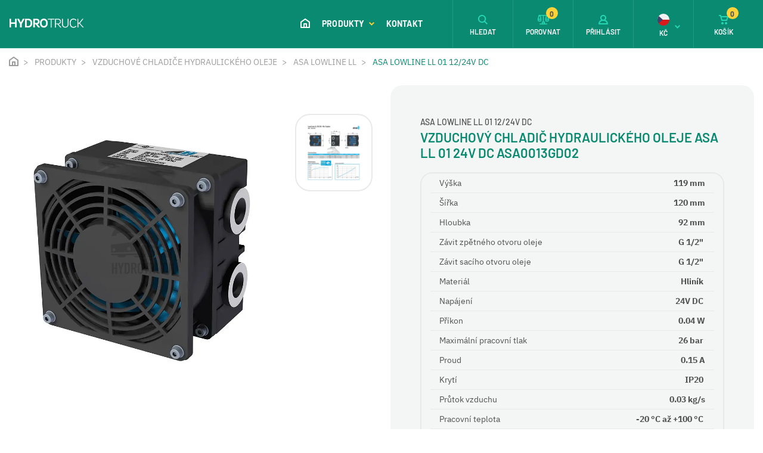

--- FILE ---
content_type: text/html; charset=utf-8
request_url: https://www.hydrotruck-rotatory.cz/vzduchovy-chladic-hydraulickeho-oleje-asa-ll-01-24v-dc-asa0013gd02
body_size: 9923
content:
 
<!DOCTYPE html>
<html lang="cs" class="no-js">
<head>
		<script>var dataLayer = dataLayer || [];</script>
<script>
	dataLayer.push({
		'pageType': 'product',
		'productId': 1509,
		'productName': "Vzduchový chladič hydraulického oleje ASA LL 01 24V DC ASA0013GD02",
		'productPrice': 4868,
		'productPriceVat': 5890.28,
		'categoryTitle': "ASA LowLine LL 01 12/24V DC",
		'fullPath': "https://www.hydrotruck-rotatory.cz/vzduchovy-chladic-hydraulickeho-oleje-asa-ll-01-24v-dc-asa0013gd02"
	});
</script>
<!-- Google Tag Manager -->
<script>(function(w,d,s,l,i){ w[l]=w[l]||[];w[l].push({'gtm.start':
new Date().getTime(),event:'gtm.js'});var f=d.getElementsByTagName(s)[0],
j=d.createElement(s),dl=l!='dataLayer'?'&l='+l:'';j.async=true;j.src=
'https://www.googletagmanager.com/gtm.js?id='+i+dl;f.parentNode.insertBefore(j,f);
})(window,document,'script','dataLayer',"GTM-N29KWVF");</script>
<!-- End Google Tag Manager -->
	<meta charset="utf-8">
	<!--[if IE]><meta http-equiv="X-UA-Compatible" content="IE=edge,chrome=1"><![endif]-->
	<meta name="viewport" content="width=device-width, initial-scale=1.0">
	<meta name="description" content="">
	<meta name="keywords" content="">
	<meta name="author" content="makeart.cz - tvorba e-shopů, webových stránek a aplikací, SEO služby">
<meta name="google-site-verification" content="ObtfuGVoCtP6t-fu4fBiwwiWizxWHaUtWIZVIyIzgM8">


	<!-- Open Graph data -->
	<meta property="og:title" content="Vzduchový chladič hydraulického oleje ASA LL 01 24V DC ASA0013GD02 | Hydrotruck - hydraulické rotátory, drapáky a příslušenství">
	<meta property="og:type" content="website">
	<meta property="og:url" content="https://www.hydrotruck-rotatory.cz/vzduchovy-chladic-hydraulickeho-oleje-asa-ll-01-24v-dc-asa0013gd02">
	<meta property="og:image" content="https://www.hydrotruck-rotatory.cz/data/produkty/1509/l_vzduchove-chladice-hydraulickeho-oleje-asa-hydraulic-ASA0013GD01-01.webp">
	<meta property="og:description" content="">
	<meta property="og:site_name" content="Vzduchový chladič hydraulického oleje ASA LL 01 24V DC ASA0013GD02 | Hydrotruck - hydraulické rotátory, drapáky a příslušenství">
	<meta property="article:section" content="Blogy">

	<!-- Schema.org markup for Google+ -->
	<meta itemprop="name" content="Vzduchový chladič hydraulického oleje ASA LL 01 24V DC ASA0013GD02 | Hydrotruck - hydraulické rotátory, drapáky a příslušenství">
	<meta itemprop="description" content="">
	<meta itemprop="image" content="https://www.hydrotruck-rotatory.cz/data/produkty/1509/l_vzduchove-chladice-hydraulickeho-oleje-asa-hydraulic-ASA0013GD01-01.webp">

	<!-- Twitter Card data -->
	<meta name="twitter:card" content="summary">
	<meta name="twitter:title" content="Vzduchový chladič hydraulického oleje ASA LL 01 24V DC ASA0013GD02 | Hydrotruck - hydraulické rotátory, drapáky a příslušenství">
	<meta name="twitter:description" content="">
	<meta name="twitter:image:src" content="https://www.hydrotruck-rotatory.cz/data/produkty/1509/l_vzduchove-chladice-hydraulickeho-oleje-asa-hydraulic-ASA0013GD01-01.webp">


	<title>Vzduchový chladič hydraulického oleje ASA LL 01 24V DC ASA0013GD02 | Hydrotruck - hydraulické rotátory, drapáky a příslušenství</title>

	<link rel="stylesheet" href="/assets/bootstrap/4.4.1/css/bootstrap.min.css">
	<link rel="stylesheet" href="/templates/rotatory/css/styles.min.css?v=1724969951" media="screen">
		


	<link rel="stylesheet" href="/assets/tiny-slider/dist/tiny-slider.css">
</head>
<body>
<!-- Google Tag Manager (noscript) -->
<noscript><iframe src="https://www.googletagmanager.com/ns.html?id=GTM-N29KWVF" height="0" width="0" style="display:none;visibility:hidden"></iframe></noscript>
<!-- End Google Tag Manager (noscript) -->


	<header>
	<div class="container-fluid float-menu">
		<nav class="navbar-inner container-wider">
			<div class="tlacitka-float-menu">
				<div class="tlacitko" id="tlc-parametry">
					<svg class="icon icon-parametry"><use xlink:href="/templates/rotatory/images/symbol-defs.svg#icon-parametry"></use></svg>
					<span>PARAMETRY</span>
				</div>
<div class="tlacitko" >
	<a href="/vzduchovy-chladic-hydraulickeho-oleje-asa-ll-01-24v-dc-asa0013gd02?do=porovnat-pridat" class="ajax" data-ajax-off="history">
		<svg class="icon icon-porovnej"><use xlink:href="/templates/rotatory/images/symbol-defs.svg#icon-porovnej"></use></svg>
		<span>POROVNAT</span>
	</a>
</div>
				<div class="tlacitko" id="tlc-prislusenstvi">
					<svg class="icon icon-ik_kompatibilni"><use xlink:href="/templates/rotatory/images/symbol-defs.svg#icon-ik_kompatibilni"></use></svg>
					<span>PŘÍSLUŠENSTVÍ</span>
				</div>
			</div>

			<div class="informace">
				<div class="produkt">Vzduchový chladič hydraulického oleje ASA LL 01 24V DC ASA0013GD02</div>
			</div>

			<div class="cena-blok">
				<span class="d-block cena-bez-dph">4 868,00&nbsp;Kč</span>
				<span class="d-block cena-s-dph">5 890,28&nbsp;Kč s DPH</span>
			</div>

			<button type="button" class="btn btn-round" onclick="$('button[name=koupit]').click()"><svg class="icon icon-ik_kosik"><use xlink:href="/templates/rotatory/images/symbol-defs.svg#icon-ik_kosik"></use></svg>KOUPIT</button>
		</nav>
	</div>
		<div class="menu-mobile" id="snippet--menuMobile">

	<ul class="navbar-nav ml-auto">
		<li class="nav-item home-btn">
			<a class="nav-link" href="/">
				<svg class="icon icon-ik_domu"><use xlink:href="/templates/rotatory/images/symbol-defs.svg#icon-ik_domu"></use></svg>
				<span class="mobile-menu-item ml-3">ÚVOD</span>
			</a>
		</li>
			<li class="has-submenu">
				<a href="/produkty" title="Produkty">
					Produkty
					<svg class="icon angle-arrow-down">
						<use xlink:href="/templates/rotatory/images/symbol-defs.svg#angle-arrow-down"></use>
					</svg>
				</a>
			</li>
				<ul class="submenu">
					<li class="kategorie">
						<a href="produkty" title="Produkty">
							<svg class="icon angle-arrow-down"><use xlink:href="/templates/rotatory/images/symbol-defs.svg#angle-arrow-down"></use></svg> Produkty
						</a>
					</li>

					<li class="has-submenu-2">
						<a href="/produkty/hydraulicke-rotatory" title="Hydraulické rotátory">
							Hydraulické rotátory
							<svg class="icon angle-arrow-down"><use xlink:href="/templates/rotatory/images/symbol-defs.svg#angle-arrow-down"></use></svg>
						</a>
					</li>
						<ul class="submenu">
							<li class="kategorie2">
								<a href="/produkty/hydraulicke-rotatory" title="Hydraulické rotátory">
									<svg class="icon angle-arrow-down"><use xlink:href="/templates/rotatory/images/symbol-defs.svg#angle-arrow-down"></use></svg>
									Hydraulické rotátory
								</a>
							</li>

							<li>
								<a href="/produkty/hydraulicke-rotatory/hydraulicke-rotatory-s-nosnosti-1-tuna" title="Hydraulické rotátory s nosností 1 tuna">Hydraulické rotátory s nosností 1 tuna</a>
							</li>
							<li>
								<a href="/produkty/hydraulicke-rotatory/hydraulicke-rotatory-s-nosnosti-3-tuny" title="Hydraulické rotátory s nosností 3 tuny">Hydraulické rotátory s nosností 3 tuny</a>
							</li>
							<li>
								<a href="/produkty/hydraulicke-rotatory/hydraulicke-rotatory-s-nosnosti-4-5-tun" title="Hydraulické rotátory s nosností 4,5 tun">Hydraulické rotátory s nosností 4,5 tun</a>
							</li>
							<li>
								<a href="/produkty/hydraulicke-rotatory/hydraulicke-rotatory-s-nosnosti-5-5-tun" title="Hydraulické rotátory s nosností 5,5 tun">Hydraulické rotátory s nosností 5,5 tun</a>
							</li>
							<li>
								<a href="/produkty/hydraulicke-rotatory/hydraulicke-rotatory-s-nosnosti-6-tun" title="Hydraulické rotátory s nosností 6 tun">Hydraulické rotátory s nosností 6 tun</a>
							</li>
							<li>
								<a href="/produkty/hydraulicke-rotatory/hydraulicke-rotatory-s-nosnosti-10-tun" title="Hydraulické rotátory s nosností 10 tun">Hydraulické rotátory s nosností 10 tun</a>
							</li>
							<li>
								<a href="/produkty/hydraulicke-rotatory/hydraulicke-rotatory-s-nosnosti-12-tun" title="Hydraulické rotátory s nosností 12 tun">Hydraulické rotátory s nosností 12 tun</a>
							</li>
							<li>
								<a href="/produkty/hydraulicke-rotatory/hydraulicke-rotatory-s-nosnosti-16-tun" title="Hydraulické rotátory s nosností 16 tun">Hydraulické rotátory s nosností 16 tun</a>
							</li>
						</ul>
					<li class="has-submenu-2">
						<a href="/produkty/hydraulicke-drapaky" title="Hydraulické drapáky">
							Hydraulické drapáky
							<svg class="icon angle-arrow-down"><use xlink:href="/templates/rotatory/images/symbol-defs.svg#angle-arrow-down"></use></svg>
						</a>
					</li>
						<ul class="submenu">
							<li class="kategorie2">
								<a href="/produkty/hydraulicke-drapaky" title="Hydraulické drapáky">
									<svg class="icon angle-arrow-down"><use xlink:href="/templates/rotatory/images/symbol-defs.svg#angle-arrow-down"></use></svg>
									Hydraulické drapáky
								</a>
							</li>

							<li>
								<a href="/produkty/hydraulicke-drapaky/hydraulicke-drapaky-na-drevo-a-zemedelstvi" title="Hydraulické drapáky na dřevo a zemědělství">Hydraulické drapáky na dřevo a zemědělství</a>
							</li>
							<li>
								<a href="/produkty/hydraulicke-drapaky/hydraulicke-drapaky-na-sypke-hmoty" title="Hydraulické drapáky na sypké hmoty">Hydraulické drapáky na sypké hmoty</a>
							</li>
							<li>
								<a href="/produkty/hydraulicke-drapaky/hydraulicke-drapaky-na-kovosrot" title="Hydraulické drapáky na kovošrot">Hydraulické drapáky na kovošrot</a>
							</li>
						</ul>
					<li class="has-submenu-2">
						<a href="/produkty/nahradni-dily-hydraulickych-rotatoru" title="Náhradní díly hydraulických rotátorů">
							Náhradní díly hydraulických rotátorů
							<svg class="icon angle-arrow-down"><use xlink:href="/templates/rotatory/images/symbol-defs.svg#angle-arrow-down"></use></svg>
						</a>
					</li>
						<ul class="submenu">
							<li class="kategorie2">
								<a href="/produkty/nahradni-dily-hydraulickych-rotatoru" title="Náhradní díly hydraulických rotátorů">
									<svg class="icon angle-arrow-down"><use xlink:href="/templates/rotatory/images/symbol-defs.svg#angle-arrow-down"></use></svg>
									Náhradní díly hydraulických rotátorů
								</a>
							</li>

							<li>
								<a href="/produkty/nahradni-dily-hydraulickych-rotatoru/tesneni" title="Těsnění">Těsnění</a>
							</li>
							<li>
								<a href="/produkty/nahradni-dily-hydraulickych-rotatoru/kryty" title="Kryty">Kryty</a>
							</li>
						</ul>
					<li class="has-submenu-2">
						<a href="/produkty/zavesy-hydraulickych-rotatoru" title="Závěsy hydraulických rotátorů">
							Závěsy hydraulických rotátorů
							<svg class="icon angle-arrow-down"><use xlink:href="/templates/rotatory/images/symbol-defs.svg#angle-arrow-down"></use></svg>
						</a>
					</li>
						<ul class="submenu">
							<li class="kategorie2">
								<a href="/produkty/zavesy-hydraulickych-rotatoru" title="Závěsy hydraulických rotátorů">
									<svg class="icon angle-arrow-down"><use xlink:href="/templates/rotatory/images/symbol-defs.svg#angle-arrow-down"></use></svg>
									Závěsy hydraulických rotátorů
								</a>
							</li>

							<li>
								<a href="/produkty/zavesy-hydraulickych-rotatoru/zavesy-hydraulickych-rotatoru-s-nosnosti-5-5-tun" title="Závěsy hydraulických rotátorů s nosností 5,5 tun">Závěsy hydraulických rotátorů s nosností 5,5 tun</a>
							</li>
							<li>
								<a href="/produkty/zavesy-hydraulickych-rotatoru/zavesy-hydraulickych-rotatoru-s-nosnosti-10-tun" title="Závěsy hydraulických rotátorů s nosností 10 tun">Závěsy hydraulických rotátorů s nosností 10 tun</a>
							</li>
							<li>
								<a href="/produkty/zavesy-hydraulickych-rotatoru/zavesy-hydraulickych-rotatoru-s-nosnosti-16-tun" title="Závěsy hydraulických rotátorů s nosností 16 tun">Závěsy hydraulických rotátorů s nosností 16 tun</a>
							</li>
							<li>
								<a href="/produkty/zavesy-hydraulickych-rotatoru/adaptery-pro-hydraulicke-rotatory" title="Adaptéry pro hydraulické rotátory">Adaptéry pro hydraulické rotátory</a>
							</li>
						</ul>
					<li class="has-submenu-2">
						<a href="/produkty/navijaky" title="Navijáky">
							Navijáky
							<svg class="icon angle-arrow-down"><use xlink:href="/templates/rotatory/images/symbol-defs.svg#angle-arrow-down"></use></svg>
						</a>
					</li>
						<ul class="submenu">
							<li class="kategorie2">
								<a href="/produkty/navijaky" title="Navijáky">
									<svg class="icon angle-arrow-down"><use xlink:href="/templates/rotatory/images/symbol-defs.svg#angle-arrow-down"></use></svg>
									Navijáky
								</a>
							</li>

							<li>
								<a href="/produkty/navijaky/elektricke-navijaky" title="Elektrické navijáky">Elektrické navijáky</a>
							</li>
							<li>
								<a href="/produkty/navijaky/hydraulicke-navijaky" title="Hydraulické navijáky">Hydraulické navijáky</a>
							</li>
							<li>
								<a href="/produkty/navijaky/lanove-kladky" title="Lanové kladky">Lanové kladky</a>
							</li>
							<li>
								<a href="/produkty/navijaky/trmeny" title="Třmeny">Třmeny</a>
							</li>
						</ul>
					<li class="has-submenu-2">
						<a href="/produkty/dalkove-ovladani" title="Dálkové ovládání">
							Dálkové ovládání
							<svg class="icon angle-arrow-down"><use xlink:href="/templates/rotatory/images/symbol-defs.svg#angle-arrow-down"></use></svg>
						</a>
					</li>
						<ul class="submenu">
							<li class="kategorie2">
								<a href="/produkty/dalkove-ovladani" title="Dálkové ovládání">
									<svg class="icon angle-arrow-down"><use xlink:href="/templates/rotatory/images/symbol-defs.svg#angle-arrow-down"></use></svg>
									Dálkové ovládání
								</a>
							</li>

							<li>
								<a href="/produkty/dalkove-ovladani/bezdratove" title="Bezdrátové">Bezdrátové</a>
							</li>
						</ul>
					<li class="has-submenu-2">
						<a href="/produkty/podlozky-pod-patky-podper" title="Podložky pod patky podpěr">
							Podložky pod patky podpěr
							<svg class="icon angle-arrow-down"><use xlink:href="/templates/rotatory/images/symbol-defs.svg#angle-arrow-down"></use></svg>
						</a>
					</li>
						<ul class="submenu">
							<li class="kategorie2">
								<a href="/produkty/podlozky-pod-patky-podper" title="Podložky pod patky podpěr">
									<svg class="icon angle-arrow-down"><use xlink:href="/templates/rotatory/images/symbol-defs.svg#angle-arrow-down"></use></svg>
									Podložky pod patky podpěr
								</a>
							</li>

							<li>
								<a href="/produkty/podlozky-pod-patky-podper/fsb" title="FSB">FSB</a>
							</li>
							<li>
								<a href="/produkty/podlozky-pod-patky-podper/fsb-sl" title="FSB SL">FSB SL</a>
							</li>
							<li>
								<a href="/produkty/podlozky-pod-patky-podper/fsbr" title="FSBR">FSBR</a>
							</li>
							<li>
								<a href="/produkty/podlozky-pod-patky-podper/drzaky-podlozek" title="Držáky podložek">Držáky podložek</a>
							</li>
						</ul>
					<li>
						<a href="/produkty/zavesne-otocne-haky-pro-hydraulicke-rotatory" title="Závěsné háky pro hydraulické rotátory">
							Závěsné háky pro hydraulické rotátory
							<svg class="icon angle-arrow-down"><use xlink:href="/templates/rotatory/images/symbol-defs.svg#angle-arrow-down"></use></svg>
						</a>
					</li>
					<li class="has-submenu-2">
						<a href="/produkty/plastove-ulozne-boxy-s-vikem" title="Plastové úložné boxy s víkem">
							Plastové úložné boxy s víkem
							<svg class="icon angle-arrow-down"><use xlink:href="/templates/rotatory/images/symbol-defs.svg#angle-arrow-down"></use></svg>
						</a>
					</li>
						<ul class="submenu">
							<li class="kategorie2">
								<a href="/produkty/plastove-ulozne-boxy-s-vikem" title="Plastové úložné boxy s víkem">
									<svg class="icon angle-arrow-down"><use xlink:href="/templates/rotatory/images/symbol-defs.svg#angle-arrow-down"></use></svg>
									Plastové úložné boxy s víkem
								</a>
							</li>

							<li>
								<a href="/produkty/plastove-ulozne-boxy-s-vikem/easy" title="Easy">Easy</a>
							</li>
							<li>
								<a href="/produkty/plastove-ulozne-boxy-s-vikem/drzaky-plastovych-boxu" title="Držáky plastových boxů">Držáky plastových boxů</a>
							</li>
						</ul>
					<li class="has-submenu-2">
						<a href="/produkty/pracovni-svetla" title="Pracovní světla">
							Pracovní světla
							<svg class="icon angle-arrow-down"><use xlink:href="/templates/rotatory/images/symbol-defs.svg#angle-arrow-down"></use></svg>
						</a>
					</li>
						<ul class="submenu">
							<li class="kategorie2">
								<a href="/produkty/pracovni-svetla" title="Pracovní světla">
									<svg class="icon angle-arrow-down"><use xlink:href="/templates/rotatory/images/symbol-defs.svg#angle-arrow-down"></use></svg>
									Pracovní světla
								</a>
							</li>

							<li>
								<a href="/produkty/pracovni-svetla/led-reflektory" title="LED reflektory">LED reflektory</a>
							</li>
						</ul>
					<li class="has-submenu-2">
						<a href="/produkty/vzduchove-chladice-hydraulickeho-oleje" title="Vzduchové chladiče hydraulického oleje">
							Vzduchové chladiče hydraulického oleje
							<svg class="icon angle-arrow-down"><use xlink:href="/templates/rotatory/images/symbol-defs.svg#angle-arrow-down"></use></svg>
						</a>
					</li>
						<ul class="submenu">
							<li class="kategorie2">
								<a href="/produkty/vzduchove-chladice-hydraulickeho-oleje" title="Vzduchové chladiče hydraulického oleje">
									<svg class="icon angle-arrow-down"><use xlink:href="/templates/rotatory/images/symbol-defs.svg#angle-arrow-down"></use></svg>
									Vzduchové chladiče hydraulického oleje
								</a>
							</li>

							<li>
								<a href="/produkty/vzduchove-chladice-hydraulickeho-oleje/asa-lowline-ll" title="ASA LowLine LL">ASA LowLine LL</a>
							</li>
							<li>
								<a href="/produkty/vzduchove-chladice-hydraulickeho-oleje/asa-tt" title="ASA TT">ASA TT</a>
							</li>
							<li>
								<a href="/produkty/vzduchove-chladice-hydraulickeho-oleje/asa-gt-protection" title="ASA GT Protection">ASA GT Protection</a>
							</li>
							<li>
								<a href="/produkty/vzduchove-chladice-hydraulickeho-oleje/prislusenstvi-pro-chladice" title="Příslušenství pro chladiče">Příslušenství pro chladiče</a>
							</li>
						</ul>
					<li class="has-submenu-2">
						<a href="/produkty/hydraulicke-valce" title="Hydraulické válce">
							Hydraulické válce
							<svg class="icon angle-arrow-down"><use xlink:href="/templates/rotatory/images/symbol-defs.svg#angle-arrow-down"></use></svg>
						</a>
					</li>
						<ul class="submenu">
							<li class="kategorie2">
								<a href="/produkty/hydraulicke-valce" title="Hydraulické válce">
									<svg class="icon angle-arrow-down"><use xlink:href="/templates/rotatory/images/symbol-defs.svg#angle-arrow-down"></use></svg>
									Hydraulické válce
								</a>
							</li>

							<li>
								<a href="/produkty/hydraulicke-valce/teleskopicke-valce" title="Teleskopické válce">Teleskopické válce</a>
							</li>
							<li>
								<a href="/produkty/hydraulicke-valce/prislusenstvi-pro-teleskopicke-valce" title="Příslušenství pro teleskopické válce">Příslušenství pro teleskopické válce</a>
							</li>
							<li>
								<a href="/produkty/hydraulicke-valce/dvojcinne-hydraulicke-valce" title="Dvojčinné hydraulické válce">Dvojčinné hydraulické válce</a>
							</li>
						</ul>
				</ul>
			<li>
				<a href="/kontakt" title="Kontakt">
					Kontakt
				</a>
			</li>


		<li class="d-block d-sm-none"><a href="#" title="Přihlásit" data-toggle="modal" data-target="#modal-login"><svg class="icon icon-ik_prihlaseni mr-3"><use xlink:href="/templates/rotatory/images/symbol-defs.svg#icon-ik_prihlaseni"></use></svg> Přihlásit</a></li>
<li class="has-submenu d-block d-sm-none">
	<a href="#" title="Kč"><svg class="icon icon-czk mr-3"><use xlink:href="/templates/rotatory/images/symbol-defs.svg#icon-czk"></use></svg> Kč <svg class="icon angle-arrow-down"><use xlink:href="/templates/rotatory/images/symbol-defs.svg#angle-arrow-down"></use></svg> </a>
</li>
<ul class="submenu">
	<li class="kategorie"><a href="#" title="zpět"><svg class="icon angle-arrow-down"><use xlink:href="/templates/rotatory/images/symbol-defs.svg#angle-arrow-down"></use></svg> Zpět</a></li>
	<li><a href="/dvojcinny-hydraulicky-valec-contarini-hm2-70-60x35-550-hm23350550?menu-mena-isoKod=EUR&amp;do=menu-mena-zmenit" title="Euro" rel="nofollow"><svg class="icon icon-eur mr-3"><use xlink:href="/templates/rotatory/images/symbol-defs.svg#icon-eur"></use></svg> €</a></li>
</ul>
		<li>
			<a class="info-kontakt" href="tel:777739083">
				<svg class="icon icon-ik_telefon"><use xlink:href="/templates/rotatory/images/symbol-defs.svg#icon-ik_telefon"></use></svg>
				<div>
					<span class="d-block tel">+420 777 739 083</span>
					<span class="d-block">Ing. Miroslav Bednář</span>
				</div>
			</a>
		</li>
		<li>
			<a class="info-kontakt" href="tel:725246380">
				<svg class="icon icon-ik_telefon"><use xlink:href="/templates/rotatory/images/symbol-defs.svg#icon-ik_telefon"></use></svg>
				<div>
					<span class="d-block tel">+420 725 246 380</span>
					<span class="d-block">Technik</span>
				</div>
			</a>
		</li>
	</ul>

		</div>

		<div class="container-fluid navbar-container">
			<nav class="navbar navbar-expand-xl container-wider">
				<a href="/" class="navbar-brand" title="Hydrotruck - hydraulické rotátory, drapáky a příslušenství">
					<svg class="icon icon-logo_hydrotruck"><use xlink:href="/templates/rotatory/images/symbol-defs.svg#icon-logo_hydrotruck"></use></svg>
				</a>
				<div class="collapse navbar-collapse nav-center" id="toggleMenu">

	<ul class="navbar-nav ml-auto">
		<li class="nav-item home-btn">
			<a class="nav-link" href="/">
				<svg class="icon icon-ik_domu"><use xlink:href="/templates/rotatory/images/symbol-defs.svg#icon-ik_domu"></use></svg>
				<span class="mobile-menu-item ml-3">ÚVOD</span>
			</a>
		</li>
			<li class="nav-item">
				<a href="/produkty" title="Produkty" class="dropdown-toggle shadow-trigger nav-link" data-toggle="dropdown">
					Produkty
					<svg class="icon angle-arrow-down">
						<use xlink:href="/templates/rotatory/images/symbol-defs.svg#angle-arrow-down"></use>
					</svg>
				</a>
			</li>
			<li class="nav-item">
				<a href="/kontakt" title="Kontakt" class="nav-link">
					Kontakt
				</a>
			</li>

		<li class="nav-item mobile-menu-item">
			<a class="nav-link" href="tel:+420777739083"><svg class="icon IK_tel_menu mr-3">
					<use xlink:href="/templates/rotatory/images/symbol-defs.svg#IK_tel_menu"></use>
				</svg> +420 777 739 083</a>
		</li>
	</ul>

				</div>
				<nav class="nav-right">
					<ul class="nav navbar-nav ml-auto">
						<li class="nav-item search btn_vyhledavac">
							<a class="nav-link" href="#" title="Hledat">
								<svg class="icon icon-ik_lupa"><use xlink:href="/templates/rotatory/images/symbol-defs.svg#icon-ik_lupa"></use></svg>
								<span class="d-none d-md-block">HLEDAT</span>
							</a>
						</li>
						<li class="nav-item d-none d-sm-flex" id="snippet--porovnani-zahlavi">
							<a href="/porovnani-produktu" class="nav-link pr-0">
								<svg class="icon icon-porovnej">
									<use xlink:href="/templates/rotatory/images/symbol-defs.svg#icon-porovnej"></use>
								</svg> <span class="d-none d-md-block">POROVNAT</span> <span class="basket-number">0</span>
							</a>
						</li>
						<li class="nav-item login d-none d-sm-flex">
								<a href="#" class="nav-link" data-toggle="modal" data-target="#modal-login" title="Přihlášení">
									<svg class="icon icon-ik_prihlaseni"><use xlink:href="/templates/rotatory/images/symbol-defs.svg#icon-ik_prihlaseni"></use></svg>
									<span class="d-none d-md-block">PŘIHLÁSIT</span>
								</a>
						</li>
<li class="nav-item currency d-none d-sm-flex" id="snippet-mena-mena">
	<div class="nav-link pr-0">
		<div class="d-flex flex-column align-items-center">
			<svg class="icon icon-czk"><use xlink:href="/templates/rotatory/images/symbol-defs.svg#icon-czk"></use></svg>
			<span class="d-md-block">Kč</span>
		</div>
		<svg class="icon angle-arrow-down">
			<use xlink:href="/templates/rotatory/images/symbol-defs.svg#angle-arrow-down"></use>
		</svg>
	</div>
	<ul class="currency-list">
		<li>
			<a href="/vzduchovy-chladic-hydraulickeho-oleje-asa-ll-01-24v-dc-asa0013gd02?mena-isoKod=EUR&amp;do=mena-zmenit" title="Euro" class="d-flex flex-column align-items-center" rel="nofollow">
				<svg class="icon icon-eur"><use xlink:href="/templates/rotatory/images/symbol-defs.svg#icon-eur"></use></svg>
				EUR
			</a>
		</li>
	</ul>
</li>
						<li class="nav-item">
							<a href="/kosik" class="nav-link pr-0" id="snippet--kosikZahlavi" title="Košík">
								<svg class="icon icon-ik_kosik"><use xlink:href="/templates/rotatory/images/symbol-defs.svg#icon-ik_kosik"></use></svg>
								<span class="d-none d-md-block">KOŠÍK</span>
									<span class="basket-number">0</span>
							</a>
						</li>
						<li class="nav-item mobile-menu-btn">
							<button class="navbar-toggler" type="button" data-toggle="collapse" data-target="#toggleMenu" aria-controls="toggleMenu" aria-expanded="false" aria-label="Toggle navigation">
								<span id="hamburger">
									<span></span>
									<span></span>
									<span></span>
								</span>
							</button>
						</li>
					</ul>
				</nav>
			</nav>
		</div>


<div class="container-dropdown">
	<div class="dropdown-menu">
		<div class="container-menu">
			<div class="sloupec">

		<div class="menu-item">
			<div class="inner">
				<a href="/produkty/hydraulicke-rotatory" title="Hydraulické rotátory" class="img-link">
						<img src="/data/kategorie/156/hydraulicke-rotatory-formiko.webp" alt="Hydraulické rotátory">
				</a>
				<div>
					<a class="nadpis-link" href="/produkty/hydraulicke-rotatory" title="Hydraulické rotátory">Hydraulické rotátory</a>
					<div class="list">
							<a href="/produkty/hydraulicke-rotatory/hydraulicke-rotatory-s-nosnosti-1-tuna" title="Hydraulické rotátory s nosností 1 tuna">1 tuna</a>, 
							<a href="/produkty/hydraulicke-rotatory/hydraulicke-rotatory-s-nosnosti-3-tuny" title="Hydraulické rotátory s nosností 3 tuny">3 tuny</a>, 
							<a href="/produkty/hydraulicke-rotatory/hydraulicke-rotatory-s-nosnosti-4-5-tun" title="Hydraulické rotátory s nosností 4,5 tun">4,5 tun</a>, 
							<a href="/produkty/hydraulicke-rotatory/hydraulicke-rotatory-s-nosnosti-5-5-tun" title="Hydraulické rotátory s nosností 5,5 tun">5,5 tun</a>, 
							<a href="/produkty/hydraulicke-rotatory/hydraulicke-rotatory-s-nosnosti-6-tun" title="Hydraulické rotátory s nosností 6 tun">6 tun</a>, 
							<a href="/produkty/hydraulicke-rotatory/hydraulicke-rotatory-s-nosnosti-10-tun" title="Hydraulické rotátory s nosností 10 tun">10 tun</a>, 
							<a href="/produkty/hydraulicke-rotatory/hydraulicke-rotatory-s-nosnosti-12-tun" title="Hydraulické rotátory s nosností 12 tun">12 tun</a>, 
							<a href="/produkty/hydraulicke-rotatory/hydraulicke-rotatory-s-nosnosti-16-tun" title="Hydraulické rotátory s nosností 16 tun">16 tun</a>
					</div>
				</div>
			</div>
		</div>

		<div class="menu-item">
			<div class="inner">
				<a href="/produkty/nahradni-dily-hydraulickych-rotatoru" title="Náhradní díly hydraulických rotátorů" class="img-link">
						<img src="/data/kategorie/1261/sada-tesneni-rotatory.webp" alt="Náhradní díly hydraulických rotátorů">
				</a>
				<div>
					<a class="nadpis-link" href="/produkty/nahradni-dily-hydraulickych-rotatoru" title="Náhradní díly hydraulických rotátorů">Náhradní díly hydraulických rotátorů</a>
					<div class="list">
							<a href="/produkty/nahradni-dily-hydraulickych-rotatoru/tesneni" title="Těsnění">Těsnění</a>, 
							<a href="/produkty/nahradni-dily-hydraulickych-rotatoru/kryty" title="Kryty">Kryty</a>
					</div>
				</div>
			</div>
		</div>

		<div class="menu-item">
			<div class="inner">
				<a href="/produkty/navijaky" title="Navijáky" class="img-link">
						<img src="/data/kategorie/400/elektricke-lanove-navijaky-presko.webp" alt="Navijáky">
				</a>
				<div>
					<a class="nadpis-link" href="/produkty/navijaky" title="Navijáky">Navijáky</a>
					<div class="list">
							<a href="/produkty/navijaky/elektricke-navijaky" title="Elektrické navijáky">Elektrické navijáky</a>, 
							<a href="/produkty/navijaky/hydraulicke-navijaky" title="Hydraulické navijáky">Hydraulické navijáky</a>, 
							<a href="/produkty/navijaky/lanove-kladky" title="Lanové kladky">Lanové kladky</a>, 
							<a href="/produkty/navijaky/trmeny" title="Třmeny">Třmeny</a>
					</div>
				</div>
			</div>
		</div>

		<div class="menu-item">
			<div class="inner">
				<a href="/produkty/podlozky-pod-patky-podper" title="Podložky pod patky podpěr" class="img-link">
						<img src="/data/kategorie/237/podlozky-pod-patky-podper.webp" alt="Podložky pod patky podpěr">
				</a>
				<div>
					<a class="nadpis-link" href="/produkty/podlozky-pod-patky-podper" title="Podložky pod patky podpěr">Podložky pod patky podpěr</a>
					<div class="list">
							<a href="/produkty/podlozky-pod-patky-podper/fsb" title="FSB">FSB</a>, 
							<a href="/produkty/podlozky-pod-patky-podper/fsb-sl" title="FSB SL">FSB SL</a>, 
							<a href="/produkty/podlozky-pod-patky-podper/fsbr" title="FSBR">FSBR</a>, 
							<a href="/produkty/podlozky-pod-patky-podper/drzaky-podlozek" title="Držáky podložek">Držáky podložek</a>
					</div>
				</div>
			</div>
		</div>

		<div class="menu-item">
			<div class="inner">
				<a href="/produkty/plastove-ulozne-boxy-s-vikem" title="Plastové úložné boxy s víkem" class="img-link">
						<img src="/data/kategorie/258/plastovy-ulozny-box-s-vikem-bawer.webp" alt="Plastové úložné boxy s víkem">
				</a>
				<div>
					<a class="nadpis-link" href="/produkty/plastove-ulozne-boxy-s-vikem" title="Plastové úložné boxy s víkem">Plastové úložné boxy s víkem</a>
					<div class="list">
							<a href="/produkty/plastove-ulozne-boxy-s-vikem/easy" title="Easy">Easy</a>, 
							<a href="/produkty/plastove-ulozne-boxy-s-vikem/drzaky-plastovych-boxu" title="Držáky plastových boxů">Držáky plastových boxů</a>
					</div>
				</div>
			</div>
		</div>

		<div class="menu-item">
			<div class="inner">
				<a href="/produkty/vzduchove-chladice-hydraulickeho-oleje" title="Vzduchové chladiče hydraulického oleje" class="img-link">
						<img src="/data/kategorie/299/vzduchove-olejove-chladice-asa-hydraulic.webp" alt="Vzduchové chladiče hydraulického oleje">
				</a>
				<div>
					<a class="nadpis-link" href="/produkty/vzduchove-chladice-hydraulickeho-oleje" title="Vzduchové chladiče hydraulického oleje">Vzduchové chladiče hydraulického oleje</a>
					<div class="list">
							<a href="/produkty/vzduchove-chladice-hydraulickeho-oleje/asa-lowline-ll" title="ASA LowLine LL">ASA LowLine LL</a>, 
							<a href="/produkty/vzduchove-chladice-hydraulickeho-oleje/asa-tt" title="ASA TT">ASA TT</a>, 
							<a href="/produkty/vzduchove-chladice-hydraulickeho-oleje/asa-gt-protection" title="ASA GT Protection">ASA GT Protection</a>, 
							<a href="/produkty/vzduchove-chladice-hydraulickeho-oleje/prislusenstvi-pro-chladice" title="Příslušenství pro chladiče">Příslušenství pro chladiče</a>
					</div>
				</div>
			</div>
		</div>
			</div>

			<div class="sloupec">

		<div class="menu-item">
			<div class="inner">
				<a href="/produkty/hydraulicke-drapaky" title="Hydraulické drapáky" class="img-link">
						<img src="/data/kategorie/171/hydraulicke-drapaky-drevo-kovosrot-sypke-hmoty.webp" alt="Hydraulické drapáky">
				</a>
				<div>
					<a class="nadpis-link" href="/produkty/hydraulicke-drapaky" title="Hydraulické drapáky">Hydraulické drapáky</a>
					<div class="list">
							<a href="/produkty/hydraulicke-drapaky/hydraulicke-drapaky-na-drevo-a-zemedelstvi" title="Hydraulické drapáky na dřevo a zemědělství">Dřevo a zemědelství</a>, 
							<a href="/produkty/hydraulicke-drapaky/hydraulicke-drapaky-na-sypke-hmoty" title="Hydraulické drapáky na sypké hmoty">Sypké hmoty</a>, 
							<a href="/produkty/hydraulicke-drapaky/hydraulicke-drapaky-na-kovosrot" title="Hydraulické drapáky na kovošrot">Kovošrot</a>
					</div>
				</div>
			</div>
		</div>

		<div class="menu-item">
			<div class="inner">
				<a href="/produkty/zavesy-hydraulickych-rotatoru" title="Závěsy hydraulických rotátorů" class="img-link">
						<img src="/data/kategorie/165/zavesy-hydraulickych-rotatoru-formiko.webp" alt="Závěsy hydraulických rotátorů">
				</a>
				<div>
					<a class="nadpis-link" href="/produkty/zavesy-hydraulickych-rotatoru" title="Závěsy hydraulických rotátorů">Závěsy hydraulických rotátorů</a>
					<div class="list">
							<a href="/produkty/zavesy-hydraulickych-rotatoru/zavesy-hydraulickych-rotatoru-s-nosnosti-5-5-tun" title="Závěsy hydraulických rotátorů s nosností 5,5 tun">Do 5,5 tun</a>, 
							<a href="/produkty/zavesy-hydraulickych-rotatoru/zavesy-hydraulickych-rotatoru-s-nosnosti-10-tun" title="Závěsy hydraulických rotátorů s nosností 10 tun">do 10 tun</a>, 
							<a href="/produkty/zavesy-hydraulickych-rotatoru/zavesy-hydraulickych-rotatoru-s-nosnosti-16-tun" title="Závěsy hydraulických rotátorů s nosností 16 tun">do 16 tun</a>, 
							<a href="/produkty/zavesy-hydraulickych-rotatoru/adaptery-pro-hydraulicke-rotatory" title="Adaptéry pro hydraulické rotátory">Adaptéry</a>
					</div>
				</div>
			</div>
		</div>

		<div class="menu-item">
			<div class="inner">
				<a href="/produkty/dalkove-ovladani" title="Dálkové ovládání" class="img-link">
						<img src="/data/kategorie/407/dalkove-ovladani.webp" alt="Dálkové ovládání">
				</a>
				<div>
					<a class="nadpis-link" href="/produkty/dalkove-ovladani" title="Dálkové ovládání">Dálkové ovládání</a>
					<div class="list">
							<a href="/produkty/dalkove-ovladani/bezdratove" title="Bezdrátové">Bezdrátové</a>
					</div>
				</div>
			</div>
		</div>

		<div class="menu-item">
			<div class="inner">
				<a href="/produkty/zavesne-otocne-haky-pro-hydraulicke-rotatory" title="Závěsné háky pro hydraulické rotátory" class="img-link">
						<img src="/data/kategorie/179/zavesne-haky-hydraulicke-rotatory.webp" alt="Závěsné háky pro hydraulické rotátory">
				</a>
				<div>
					<a class="nadpis-link" href="/produkty/zavesne-otocne-haky-pro-hydraulicke-rotatory" title="Závěsné háky pro hydraulické rotátory">Závěsné háky pro hydraulické rotátory</a>
				</div>
			</div>
		</div>

		<div class="menu-item">
			<div class="inner">
				<a href="/produkty/pracovni-svetla" title="Pracovní světla" class="img-link">
						<img src="/data/kategorie/293/pracovni-led-reflektor-epistar-27w.webp" alt="Pracovní světla">
				</a>
				<div>
					<a class="nadpis-link" href="/produkty/pracovni-svetla" title="Pracovní světla">Pracovní světla</a>
					<div class="list">
							<a href="/produkty/pracovni-svetla/led-reflektory" title="LED reflektory">LED reflektory</a>
					</div>
				</div>
			</div>
		</div>

		<div class="menu-item">
			<div class="inner">
				<a href="/produkty/hydraulicke-valce" title="Hydraulické válce" class="img-link">
						<img src="/data/kategorie/374/hydraulicke-teleskopicke-valce.webp" alt="Hydraulické válce">
				</a>
				<div>
					<a class="nadpis-link" href="/produkty/hydraulicke-valce" title="Hydraulické válce">Hydraulické válce</a>
					<div class="list">
							<a href="/produkty/hydraulicke-valce/teleskopicke-valce" title="Teleskopické válce">Teleskopické válce</a>, 
							<a href="/produkty/hydraulicke-valce/prislusenstvi-pro-teleskopicke-valce" title="Příslušenství pro teleskopické válce">Příslušenství pro teleskopické válce</a>, 
							<a href="/produkty/hydraulicke-valce/dvojcinne-hydraulicke-valce" title="Dvojčinné hydraulické válce">Dvojčinné válce</a>
					</div>
				</div>
			</div>
		</div>

					<div class="menu-item menu-link">
						<div class="inner">
							<a href="https://www.hydrotruck-nadrze.cz" title="Hydraulické a kombinované nádrže s příslušenstvím" class="img-link">
									<img src="/data/web/hydraulicke-nadrze-omfb.webp" alt="Hydraulické a kombinované nádrže s příslušenstvím">
							</a>
							<a href="https://www.hydrotruck-nadrze.cz" title="Hydraulické a kombinované nádrže s příslušenstvím" class="nadpis-link">Hydraulické a kombinované nádrže s příslušenstvím</a>
						</div>
					</div>
					<div class="menu-item menu-link">
						<div class="inner">
							<a href="https://www.hydrotruck-cerpadla.cz" title="Hydraulická pístová a zubová čerpadla" class="img-link">
									<img src="/data/web/hydraulicka-zubova-cerpadla-menu.webp" alt="Hydraulická pístová a zubová čerpadla">
							</a>
							<a href="https://www.hydrotruck-cerpadla.cz" title="Hydraulická pístová a zubová čerpadla" class="nadpis-link">Hydraulická pístová a zubová čerpadla</a>
						</div>
					</div>
					<div class="menu-item menu-link">
						<div class="inner">
							<a href="https://www.hydrotruck.cz" title="Hydrotruck" class="img-link">
									<img src="/data/web/hydraulicka-zubova-cerpadla-menu.webp" alt="Hydrotruck">
							</a>
							<a href="https://www.hydrotruck.cz" title="Hydrotruck" class="nadpis-link">Hydrotruck</a>
						</div>
					</div>
			</div>
		</div>
	</div>
</div>


<div class="container-fluid vyhledavani collapse top">
<form action="/hledat" method="get" id="frm-searchForm-form">
	<div class="container-input">
		<input type="text" name="q" data-min-length="3" id="frm-searchForm-form-q" required data-nette-rules='[{"op":":filled","msg":"Zadejte výraz, který chcete vyhledat na stránkách."}]' placeholder="Co hledáte?" class="ajax" data-ajax-off="history">
		<svg class="icon icon-cross reset-search"><use xlink:href="/templates/rotatory/images/symbol-defs.svg#icon-cross"></use></svg>
	</div>
<input type="hidden" name="do" value="searchForm-form-submit"></form>

	<div id="snippet--vysledkyHledani">
	</div>
</div>

	</header>

	<main id="snippet--content" class="bg-white">


		<div class="container-wider" id="snippet--flashes">
		</div>


<div class="container-wider breadcrumb-box">
<nav aria-label="breadcrumb">
	<ol class="breadcrumb">
		<li class="breadcrumb-item">
			<a href="/" title="Úvod"><svg class="icon icon-ik_domu"><use xlink:href="/templates/rotatory/images/symbol-defs.svg#icon-ik_domu"></use></svg></a>
		</li>

			<li class="breadcrumb-item">
				<a href="/produkty">Produkty</a>
			</li>
			<li class="breadcrumb-item">
				<a href="/produkty/vzduchove-chladice-hydraulickeho-oleje">Vzduchové chladiče hydraulického oleje</a>
			</li>
			<li class="breadcrumb-item">
				<a href="/produkty/vzduchove-chladice-hydraulickeho-oleje/asa-lowline-ll">ASA LowLine LL</a>
			</li>
			<li class="breadcrumb-item active" aria-current="page">
				<a href="/produkty/vzduchove-chladice-hydraulickeho-oleje/asa-lowline-ll/asa-lowline-ll-01-12-24v-dc">ASA LowLine LL 01 12/24V DC</a>
			</li>
	</ol>
</nav>

</div>


<div class="container-wider">
	<div class="row">
		<div class="col-12 col-lg-6">
				<div class="row pt-5 pb-5 mb-3">
							<div class="col-9 text-center text-lg-left">
								<a href="/data/produkty/1509/l_vzduchove-chladice-hydraulickeho-oleje-asa-hydraulic-ASA0013GD01-01.webp" title="Vzduchový chladič hydraulického oleje ASA LL 01 24V DC ASA0013GD02" data-fancybox="gallery">
									<img src="/data/produkty/1509/l_vzduchove-chladice-hydraulickeho-oleje-asa-hydraulic-ASA0013GD01-01.webp" alt="Vzduchový chladič hydraulického oleje ASA LL 01 24V DC ASA0013GD02" class="img-fluid main-product-img">
								</a>
							</div>

						
						<div class="col-3 d-flex d-lg-block justify-content-end">
							<div class="slider-produkt">
							<div class="item-carousel">
								<a href="/data/produkty/1509/l_vzduchove-chladice-hydraulickeho-oleje-asa-hydraulic-ASA0013GD01-02.webp" title="Vzduchový chladič hydraulického oleje ASA LL 01 24V DC ASA0013GD02" data-fancybox="gallery">
									<img src="/data/produkty/1509/l_vzduchove-chladice-hydraulickeho-oleje-asa-hydraulic-ASA0013GD01-02.webp" alt="Vzduchový chladič hydraulického oleje ASA LL 01 24V DC ASA0013GD02" class="img-fluid minor-product-img">
								</a>
							</div>
							</div>
						</div>

				</div>


	<a href="/data/produkty_soubory/1509/vzduchove-chladice-hydraulickeho-oleje-asa-LL-01-12-24V-DC.pdf" title="vzduchove-chladice-hydraulickeho-oleje-asa-LL-01-12-24V-DC.pdf" target="_blank" class="row align-items-center container-stahni info-box-stahni highlighted">
		<div class="title">
			<span>Katalog</span>
		</div>
		<div class="d-none d-sm-flex justify-content-center col-2 col-lg-12 col-xl-2 text-center mb-0 mb-lg-2 mb-xl-0">
			<svg class="icon icon-ik_pdf">
				<use xlink:href="/templates/rotatory/images/symbol-defs.svg#icon-ik_pdf"></use>
			</svg>
		</div>
		<div class="col-12 col-sm-10 col-lg-12 col-xl-10 text-lg-center text-xl-left">
			<h4>vzduchove-chladice-hydraulickeho-oleje-asa-LL-01-12-24V-DC.pdf</h4>
		</div>
		<div class="icon-block">
			<svg class="icon icon-ik_stahni">
				<use xlink:href="/templates/rotatory/images/symbol-defs.svg#icon-ik_stahni"></use>
			</svg>
		</div>
	</a>


		</div>

		<div class="col-12 col-lg-6 pravy-sloupec">
			<form action="/vzduchovy-chladic-hydraulickeho-oleje-asa-ll-01-24v-dc-asa0013gd02" method="post" id="frm-pridatDoKosikuForm" class="box-parametry">
				<div id="parametry-kotva" class="grey-box grey-box-detail">
					<span class="d-block druh-nadrz">ASA LowLine LL 01 12/24V DC</span>
					<h2 class="typ-nadrz">Vzduchový chladič hydraulického oleje ASA LL 01 24V DC ASA0013GD02</h2>

					<div class="souhrn-nadrz">
<div class="row">
	<div class="col-12 col-sm-4 col-lg-6">Výška</div>
		<div class="col-12 col-sm-4 col-lg-6 text-right">119&nbsp;mm</div>
</div>
<div class="row">
	<div class="col-12 col-sm-4 col-lg-6">Šířka</div>
		<div class="col-12 col-sm-4 col-lg-6 text-right">120&nbsp;mm</div>
</div>
<div class="row">
	<div class="col-12 col-sm-4 col-lg-6">Hloubka</div>
		<div class="col-12 col-sm-4 col-lg-6 text-right">92&nbsp;mm</div>
</div>
<div class="row">
	<div class="col-12 col-sm-4 col-lg-6">Závit
zpětného
otvoru
oleje</div>
		<div class="col-12 col-sm-4 col-lg-6 text-right">G 1/2"&nbsp;</div>
</div>
<div class="row">
	<div class="col-12 col-sm-4 col-lg-6">Závit sacího otvoru oleje</div>
		<div class="col-12 col-sm-4 col-lg-6 text-right">G 1/2"&nbsp;</div>
</div>
<div class="row">
	<div class="col-12 col-sm-4 col-lg-6">Materiál</div>
		<div class="col-12 col-sm-4 col-lg-6 text-right">Hliník&nbsp;</div>
</div>
<div class="row">
	<div class="col-12 col-sm-4 col-lg-6">Napájení</div>
		<div class="col-12 col-sm-4 col-lg-6 text-right">24V DC&nbsp;</div>
</div>
<div class="row">
	<div class="col-12 col-sm-4 col-lg-6">Příkon</div>
		<div class="col-12 col-sm-4 col-lg-6 text-right">0.04&nbsp;W</div>
</div>
<div class="row">
	<div class="col-12 col-sm-4 col-lg-6">Maximální pracovní tlak</div>
		<div class="col-12 col-sm-4 col-lg-6 text-right">26 bar&nbsp;</div>
</div>
<div class="row">
	<div class="col-12 col-sm-4 col-lg-6">Proud</div>
		<div class="col-12 col-sm-4 col-lg-6 text-right">0.15&nbsp;A</div>
</div>
<div class="row">
	<div class="col-12 col-sm-4 col-lg-6">Krytí</div>
		<div class="col-12 col-sm-4 col-lg-6 text-right">IP20&nbsp;</div>
</div>
<div class="row">
	<div class="col-12 col-sm-4 col-lg-6">Průtok vzduchu</div>
		<div class="col-12 col-sm-4 col-lg-6 text-right">0.03&nbsp;kg/s</div>
</div>
<div class="row">
	<div class="col-12 col-sm-4 col-lg-6">Pracovní teplota</div>
		<div class="col-12 col-sm-4 col-lg-6 text-right">-20 °C až +100 °C&nbsp;</div>
</div>
<div class="row">
	<div class="col-12 col-sm-4 col-lg-6">Hlučnost</div>
		<div class="col-12 col-sm-4 col-lg-6 text-right">44&nbsp;dB</div>
</div>
<div class="row">
	<div class="col-12 col-sm-4 col-lg-6">Výrobce</div>
		<div class="col-12 col-sm-4 col-lg-6 text-right">ASA&nbsp;</div>
</div>

						<div class="row">
							<div class="col-12 col-sm-4 col-lg-6">Hmotnost produktu</div>
							<div class="col-12 col-sm-4 col-lg-6 text-right">1,40 kg</div>
						</div>
						<div class="row">
							<div class="col-12 col-sm-4 col-lg-6">Kód produktu</div>
							<div class="col-12 col-sm-4 col-lg-6 text-right">ASA0013GD02</div>
						</div>
					</div>

					<div class="flags mt-4 mb-3">
<div class="flag skladem">
	Dodání do 10 dnů
</div>
<div class="flag doruceni">
	Doručíme 30. 1. 2026
</div>
<div class="flag doprava">
		Doprava od 59,00 Kč
</div>
					</div>

					<div class="tlacitka">
						<div class="quantity">
							<span class="minus">-</span>
							<input type="text" name="ks" id="frm-pridatDoKosikuForm-ks" required data-nette-rules='[{"op":":filled","msg":"Musíte zadat celočíselný počet kusů."},{"op":":min","msg":"Musíte vložit alespoň jeden kus.","arg":1}]' class="amount" value="1">
							<span class="plus">+</span>
						</div>

	<a href="/vzduchovy-chladic-hydraulickeho-oleje-asa-ll-01-24v-dc-asa0013gd02?do=porovnat-pridat" class="btn btn-round btn-grey-border btn-porovnej ajax" data-ajax-off="history">
		<svg class="icon icon-porovnej"><use xlink:href="/templates/rotatory/images/symbol-defs.svg#icon-porovnej"></use></svg>
		POROVNAT
	</a>
						<button type="button" class="btn btn-round btn-grey-border btn-prislusenstvi"><svg class="icon icon-ik_kompatibilni"><use xlink:href="/templates/rotatory/images/symbol-defs.svg#icon-ik_kompatibilni"></use></svg> PŘÍSLUŠENSTVÍ</button>
					</div>
				</div>

				<div class="summary summary-detail">
					<div class="cena-blok">
						<span class="d-block cena-bez-dph">4 868,00&nbsp;Kč</span>
						<span class="d-block cena-s-dph">5 890,28&nbsp;Kč s DPH</span>
					</div>

<div class="currency-wrap">
	<a href="/vzduchovy-chladic-hydraulickeho-oleje-asa-ll-01-24v-dc-asa0013gd02?mena-isoKod=CZK&amp;do=mena-zmenit" title="Kč" class="currency-block active">
		<svg class="icon icon-czk"><use xlink:href="/templates/rotatory/images/symbol-defs.svg#icon-czk"></use></svg>
		<span>Kč</span>
	</a>
	<a href="/vzduchovy-chladic-hydraulickeho-oleje-asa-ll-01-24v-dc-asa0013gd02?mena-isoKod=EUR&amp;do=mena-zmenit" title="Euro" class="currency-block">
		<svg class="icon icon-eur"><use xlink:href="/templates/rotatory/images/symbol-defs.svg#icon-eur"></use></svg>
		<span>EUR</span>
	</a>
</div>

					<input type="hidden" name="id" value="1509">
					<button type="submit" name="koupit" class="btn btn-round btn-main-color ajax" data-ajax-off="history">
						<svg class="icon icon-ik_kosik"><use xlink:href="/templates/rotatory/images/symbol-defs.svg#icon-ik_kosik"></use></svg>
						VLOŽIT DO KOŠÍKU
					</button>
				</div>
			<input type="hidden" name="_do" value="pridatDoKosikuForm-submit"></form>
		</div>
	</div>
</div>

<div class="container-wider blok-kompatibilni">

</div>

<div class="container-fluid souvisejici-produkty">
	<div id="snippet--souvisejiciProdukty">
<div id="snippet-souvisejiciProdukty-souvisejici">
	<div class="container-wider">
		<div class="d-flex row align-items-center col-12 mt-0 mb-4 flex-nowrap">
			<svg class="icon icon-souvisejici"><use xlink:href="/templates/rotatory/images/symbol-defs.svg#icon-souvisejici"></use></svg>
			<h3 class="ml-4">SOUVISEJÍCÍ PRODUKTY</h3>
		</div>


		<div class="row container-items">


	<div class="col-xl-3 col-md-4 col-6 mb-4 text-center">
		<a href="/silentblok-asa-typ-c-40-kit-m8x10-mdgq403008iik" class="item item-shop" title="Silentblok ASA typ C 40 kit M8x10 MDGQ403008IIK">
			<div class="container-img">
					<picture>
						<source srcset="/data/produkty/1593/s_silentblok-asa-vibration-absorber-type-c-kit-001.webp">
						<img src="/data/produkty/1593/s_silentblok-asa-vibration-absorber-type-c-kit-001.jpg" alt="Silentblok ASA typ C 40 kit M8x10 MDGQ403008IIK">
					</picture>
			</div>
			<span class="category"></span>
			<div class="text">
				<p>ASA typ C 40 kit M8x10 MDGQ403008IIK</p>
			</div>

			<div class="info">
				<span class="dostupnost">Skladem 5 ks</span>
				<div class="price">

					<span>237,60&nbsp;Kč</span>
					<span>287,50&nbsp;Kč s&nbsp;DPH</span>
				</div>
			</div>
		</a>
	</div>
	<div class="col-xl-3 col-md-4 col-6 mb-4 text-center">
		<a href="/snimac-teploty-asa-bsp-1-2-12-24v-illztt5067k" class="item item-shop" title="Snímač teploty ASA BSP 1/2&quot; 12/24V ILLZTT5067K">
			<div class="container-img">
					<picture>
						<source srcset="/data/produkty/1584/s_snimac-teploty-ASA-ILLZTT5067K-001.webp">
						<img src="/data/produkty/1584/s_snimac-teploty-ASA-ILLZTT5067K-001.jpg" alt="Snímač teploty ASA BSP 1/2&quot; 12/24V ILLZTT5067K">
					</picture>
			</div>
			<span class="category"></span>
			<div class="text">
				<p>Snímač teploty ASA BSP 1/2" 12/24V ILLZTT5067K</p>
			</div>

			<div class="info">
				<span class="dostupnost">Skladem</span>
				<div class="price">

					<span>1 260,00&nbsp;Kč</span>
					<span>1 524,60&nbsp;Kč s&nbsp;DPH</span>
				</div>
			</div>
		</a>
	</div>
	<div class="col-xl-3 col-md-4 col-6 mb-4 text-center">
		<a href="/spimac-teploty-asa-bsp-1-2-12-24v-illzth4767k" class="item item-shop" title="Spímač teploty ASA BSP 1/2&quot; 12/24V ILLZTH4767K">
			<div class="container-img">
					<picture>
						<source srcset="/data/produkty/1864/s_ILLZTH4767K.jpeg">
						<img src="/data/produkty/1864/s_ILLZTH4767K.jpeg" alt="Spímač teploty ASA BSP 1/2&quot; 12/24V ILLZTH4767K">
					</picture>
			</div>
			<span class="category"></span>
			<div class="text">
				<p>Spímač teploty ASA BSP 1/2" 12/24V ILLZTH4767K</p>
			</div>

			<div class="info">
				<span class="dostupnost">Skladem 5 ks</span>
				<div class="price">

					<span>1 360,00&nbsp;Kč</span>
					<span>1 645,60&nbsp;Kč s&nbsp;DPH</span>
				</div>
			</div>
		</a>
	</div>
	<div class="col-xl-3 col-md-4 col-6 mb-4 text-center">
		<a href="/ridici-jednotka-teploty-asa-24v-dc-illztc24k" class="item item-shop" title="Řídící jednotka teploty ASA 24V DC ILLZTC24K">
			<div class="container-img">
					<picture>
						<source srcset="/data/produkty/1603/s_ridici-jednotka-teploty-asa-12-24V-DC-001.webp">
						<img src="/data/produkty/1603/s_ridici-jednotka-teploty-asa-12-24V-DC-001.jpg" alt="Řídící jednotka teploty ASA 24V DC ILLZTC24K">
					</picture>
			</div>
			<span class="category"></span>
			<div class="text">
				<p>Řídící jednotka teploty ASA 24V DC ILLZTC24K</p>
			</div>

			<div class="info">
				<span class="dostupnost">Skladem</span>
				<div class="price">

					<span>3 490,20&nbsp;Kč</span>
					<span>4 223,14&nbsp;Kč s&nbsp;DPH</span>
				</div>
			</div>
		</a>
	</div>



		</div>
	</div>
</div>
	</div>

	<div class="container-wider">
		<div class="d-flex flex-wrap align-items-center container-kontakt">
<div class="icon-text">
	<svg class="icon icon-ik_info_box"><use xlink:href="/templates/rotatory/images/symbol-defs.svg#icon-ik_info_box"></use></svg>
	<div class="text-blok">
		<h4>PORADÍME, POMŮŽEME.</h4>
		<span>Určitě nás <a class="link" href="/kontakt" title="Kontaktujte nás">kontaktujte</a>, dopadne to dobře. Na základě požadavků dodáme i atypické nádrže s příslušenstvím.</span>
	</div>
</div>
<div class="phones-button">
	<div class="info-kontakt">
		<svg class="icon icon-ik_telefon">
			<use xlink:href="/templates/rotatory/images/symbol-defs.svg#icon-ik_telefon-main-color"></use>
		</svg>
		<div>
			<a class="d-block tel" href="tel:+420777739083">+420 777 739 083</a>
			<span class="d-block">Ing. Miroslav Bednář</span>
		</div>
	</div>
	<div class="info-kontakt">
		<svg class="icon icon-ik_telefon">
			<use xlink:href="/templates/rotatory/images/symbol-defs.svg#icon-ik_telefon-main-color"></use>
		</svg>
		<div>
			<a class="d-block tel" href="tel:+420725246380">+420 725 246 380</a>
			<span class="d-block">Technik</span>
		</div>
	</div>
	<a href="/kontakt" title="Kontaktujte nás" class="btn btn-round btn-main-color btn-arrow-right">NAPIŠTE NÁM <svg class="icon angle-arrow-down"><use xlink:href="/templates/rotatory/images/symbol-defs.svg#angle-arrow-down"></use></svg></a>
</div>
		</div>
	</div>
</div>
	</main>

	<div class="container-fluid bg-main-color footer-container">
		<footer class="container-wider">
			<div class="row footer-inner">
				<div class="col-12 col-md-4 col-lg-3 text-center text-md-left">
					<h1>VAŠE HLEDÁNÍ <br>JE U KONCE<span class="color-satelit ml-1">.</span></h1>
					<span class="text">Určitě nás <a class="link" href="/kontakt" title="Kontaktujte nás">kontaktujte</a>, dopadne to dobře.</span>

					<div class="d-flex align-items-center email-block">
						<svg class="icon icon-email"><use xlink:href="/templates/rotatory/images/symbol-defs.svg#icon-email"></use></svg>
						<a class="link" href="mailto:info@hydrotruck.cz">info@hydrotruck.cz</a>
					</div>
				</div>
				<div class="col-12 col-md-8 col-lg d-flex justify-content-center">
					<div class="footer-block phones">
						<div class="info-kontakt">
							<svg class="icon icon-ik_telefon"><use xlink:href="/templates/rotatory/images/symbol-defs.svg#icon-ik_telefon"></use></svg>
							<div>
								<a class="d-block tel" href="tel:+420777739083">+420&nbsp;777&nbsp;739&nbsp;083</a>
								<span class="d-block">Ing. Miroslav Bednář</span>
							</div>
						</div>
						<div class="info-kontakt">
							<svg class="icon icon-ik_telefon"><use xlink:href="/templates/rotatory/images/symbol-defs.svg#icon-ik_telefon"></use></svg>
							<div>
								<a class="d-block tel" href="tel:+420725246380">+420&nbsp;725&nbsp;246&nbsp;380</a>
								<span class="d-block">Technik</span>
							</div>
						</div>
						<div class="info-kontakt">
							<svg class="icon icon-ik_telefon"><use xlink:href="/templates/rotatory/images/symbol-defs.svg#icon-ik_telefon"></use></svg>
							<div>
								<a class="d-block tel" href="tel:+420792753086 ">+420&nbsp;792&nbsp;753&nbsp;086</a>
								<span class="d-block">Ondřej Koudela</span>
							</div>
						</div>
					</div>
				</div>
				<div class="col-12 col-md">
					<div class="footer-block">
						<svg class="icon icon-o-doba"><use xlink:href="/templates/rotatory/images/symbol-defs.svg#icon-o-doba"></use></svg>
						<span class="nadpis">Otevírací doba</span>
						<span class="d-block">Po - Pá</span>
						<span class="cas d-block">7:00&nbsp;-&nbsp;17:00</span>
					</div>
				</div>
				<div class="col-12 col-md">
					<div class="footer-block">
						<svg class="icon icon-vydej"><use xlink:href="/templates/rotatory/images/symbol-defs.svg#icon-vydej"></use></svg>
						<span class="nadpis">výdej objednávek</span>
						<span class="d-block">Tovačovská 3457/4a</span>
						<span class="d-block">Přerov 750 02</span>
						<span class="d-block">Česká republika</span>
					</div>
				</div>
				<div class="col-12 col-md">
					<div class="footer-block">
						<svg class="icon icon-o-nakupu"><use xlink:href="/templates/rotatory/images/symbol-defs.svg#icon-o-nakupu"></use></svg>
						<span class="nadpis">Vše o nákupu</span>
						<nav>
							<ul>
								<li>	<a href="/obchodni-podminky" title="Obchodní podmínky">Obchodní podmínky</a>
</li>
								<li>	<a href="/ochrana-osobnich-udaju" title="Ochrana osobních údajů">Ochrana osobních údajů</a>
</li>
							</ul>
						</nav>
					</div>
				</div>
			</div>

			<div class="footer-bottom row">
				<div class="w-100 d-flex justify-content-center flex-column align-items-center align-items-sm-baseline flex-sm-row">
					<span class="mr-0 mr-sm-3">© 2026 Hydrotruck s. r. o.</span>
					<span>Web vytvořil<a href="https://makeart.cz/" target="_blank" title="makeart.cz" rel="noopener"><svg class="icon icon-logo_makeart"><use xlink:href="/templates/rotatory/images/symbol-defs.svg#icon-logo_makeart"></use></svg></a></span>
				</div>
			</div>
		</footer>
	</div>
	<div class="shadow-bg"></div>
	<div class="shadow-bg-dropdown"></div>
	<div class="shadow-bg-mobile"></div>
	<div class="drop-shadow-filtry"></div>
	<div class="shadow-bg-currency"></div>

	<div id="snippet--modal">
	</div>

	<div id="snippet--modalRight">
	</div>

	<div class="modal fade" id="modal-login" tabindex="-1" role="dialog" aria-labelledby="modal-login-label" aria-hidden="true">
		<div class="modal-Kosik modal-dialog modal-dialog-centered" role="document">
			<div class="modal-content">
				<div class="modal-header">
					<span class="modal-title" id="modal-login-label"><svg class="icon icon-ik_prihlaseni"><use xlink:href="/templates/rotatory/images/symbol-defs.svg#icon-ik_prihlaseni"></use></svg> PŘIHLÁŠENÍ</span>
					<span class="cross" data-dismiss="modal"></span>
				</div>
				<div class="modal-body">

<form action="/vzduchovy-chladic-hydraulickeho-oleje-asa-ll-01-24v-dc-asa0013gd02" method="post" id="frm-prihlaseni-form" class="col-sm-10">
	<div class="field pdforms-messages--input">
		<span>
			<input type="text" name="email" id="frm-prihlaseni-form-email" required data-nette-rules='[{"op":":filled","msg":"Zadejte váš zaregistrovaný e-mail."}]'>
			<label for="frm-prihlaseni-form-email">E-mail:</label>
		</span>
	</div>
	<div class="field pdforms-messages--input">
		<span>
			<input type="password" name="heslo" id="frm-prihlaseni-form-heslo" required data-nette-rules='[{"op":":filled","msg":"Zadejte heslo."}]'>
			<label for="frm-prihlaseni-form-heslo">Heslo:</label>
		</span>
	</div>

	<a href="/ucet/zapomenute-heslo" title="Obnovit zapomenuté heslo" class="link">Zapomněli jste heslo?</a>

	<button type="submit" name="send" value="Přihlásit se" class="btn btn-round btn-main-color w-100 d-flex justify-content-center">
		<svg class="icon icon-ik_prihlaseni"><use xlink:href="/templates/rotatory/images/symbol-defs.svg#icon-ik_prihlaseni"></use></svg>
		PŘIHLÁSIT SE
	</button>
<input type="hidden" name="_do" value="prihlaseni-form-submit"></form>
				</div>

				<div class="modal-footer">
					<div class="text">
						<span class="d-block mb-4">Nemáte ještě účet? <b>Registrujte se</b></span>
						<ul class="odrazky">
							<li class="mb-2"><svg class="icon icon-ik_ok"><use xlink:href="/templates/rotatory/images/symbol-defs.svg#icon-ik_ok"></use></svg><span>Budete mít <b>přehled o stavu objednávky.</b></span></li>
							<li class="mb-2"><svg class="icon icon-ik_ok"><use xlink:href="/templates/rotatory/images/symbol-defs.svg#icon-ik_ok"></use></svg><span><b>Za obrat získáte slevy</b> na další objednávky.</span></li>
							<li class="mb-2"><svg class="icon icon-ik_ok"><use xlink:href="/templates/rotatory/images/symbol-defs.svg#icon-ik_ok"></use></svg><span><b>O akcích</b> se dozvíte jako první.</span></li>
						</ul>
					</div>

					<a href="/ucet/registrace" title="Založit účet" class="btn btn-round btn-grey-border btn-white-bg">REGISTROVAT</a>
				</div>
			</div>
		</div>
	</div>

	<div id="loadingProgressBarWrap" style="display: none;"><div id="loadingProgressBar"></div></div>

	<link rel="stylesheet" href="/assets/fancybox/3.5.7/dist/jquery.fancybox.min.css" media="screen">
	<script src="https://www.google.com/recaptcha/api.js?render=explicit"></script>
	<script>var Nette = { noInit: true };</script>
	<script src="/assets/jquery/jquery-3.5.1.min.js"></script>
	<script src="/assets/fancybox/3.5.7/dist/jquery.fancybox.min.js"></script>
	<script src="/assets/bootstrap/4.4.1/js/bootstrap.min.js"></script>
	<script src="/assets/js-cookie/js.cookie.js"></script>
	<script src="/assets/nette/netteForms.min.js"></script>
	<script src="/assets/nette/nette.ajax.js"></script>
	<script src="/assets/nette/extensions/confirm.ajax.js"></script>
	<script src="/assets/nette/pd/extensions/spinner.ajax.js"></script>
	<script src="/assets/nette/pd/extensions/scrollTo.ajax.js"></script>
	<script src="/assets/nette/history.ajax.js"></script>
	<script src="/assets/noUiSlider/nouislider.min.js"></script>
	<script src="/assets/wnumb/wNumb.min.js"></script>
	<script src="/assets/contributte/invisibleRecaptcha.min.js"></script>
	<script src="/assets/pd/pdForms.js"></script>

	<script src="/templates/rotatory/js/js.min.js?v=1724967983"></script>


	<script src="/assets/tiny-slider/dist/min/tiny-slider.js"></script>
	<script>
		$(function (){
			// INICIALIZACE TINY SLIDERU DETAIL
			var tinySlider = tns({
				container: '.slider-produkt',
				items: 3,
				axis: 'vertical',
				slideBy: '1',
				gutter: '15',
				controlsText: ['^', '^'],
				loop: false,
				autoplay: false,
				nav: false,
				mouseDrag: true,
				touch: true
			});
		});
	</script>
</body>
</html>
